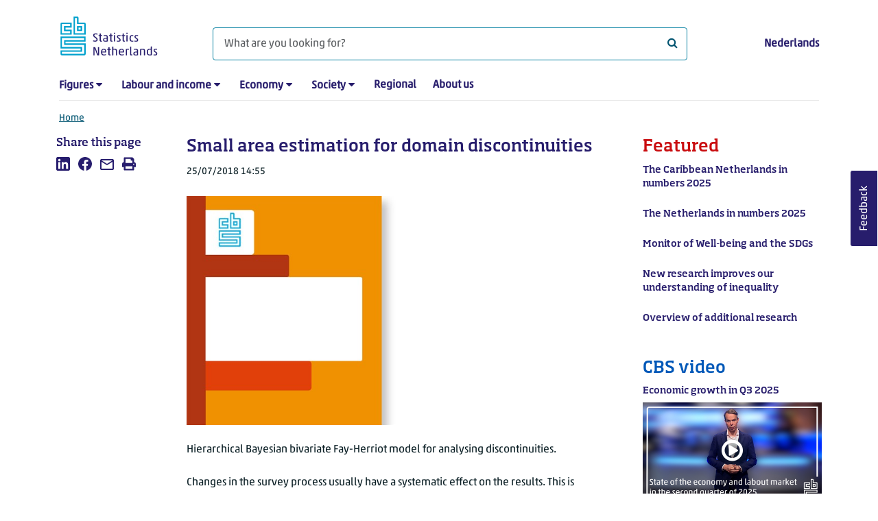

--- FILE ---
content_type: text/html; charset=utf-8
request_url: https://www.cbs.nl/en-gb/background/2018/47/small-area-estimation-for-domain-discontinuities
body_size: 46539
content:
<!doctype html>
<html lang="en-GB" class="no-js">
<head>
    <meta charset="utf-8">
    <meta name="viewport" content="width=device-width, initial-scale=1, shrink-to-fit=no">
    <title>Small area estimation for domain discontinuities | CBS</title>
    <meta name="DCTERMS:identifier" title="XSD.anyURI" content="https://www.cbs.nl/en-gb/background/2018/47/small-area-estimation-for-domain-discontinuities" />
    <meta name="DCTERMS.title" content="Small area estimation for domain discontinuities" />
    <meta name="DCTERMS.type" title="OVERHEID.Informatietype" content="webpagina" />
    <meta name="DCTERMS.language" title="XSD.language" content="en-GB" />
    <meta name="DCTERMS.authority" title="OVERHEID.Organisatie" content="Statistics Netherlands" />
    <meta name="DCTERMS.creator" title="OVERHEID.Organisatie" content="Statistics Netherlands" />
    <meta name="DCTERMS.modified" title="XSD.dateTime" content="2018-07-25T14:55:00+02:00" />
    <meta name="DCTERMS.temporal" content="" />
    <meta name="DCTERMS.spatial" title="OVERHEID.Koninkrijksdeel" content="The Netherlands" />
    <meta name="DCTERMS.spatial" content="Nederland" />
    <meta name="description" content="Changes in the survey process usually have a systematic effect on the results." />
    <meta name="generator" content="CBS Website, Versie 1.2.0.0" />
    <meta name="keywords" content="legacy-Discussion papers,fractions" />
    <meta name="robots" content="" />

    <link rel="canonical" href="https://www.cbs.nl/en-gb/background/2018/47/small-area-estimation-for-domain-discontinuities" />
    <!-- prefetch dns lookups -->
    <link rel="dns-prefetch" href="//cdn.cbs.nl" />
    <link rel="dns-prefetch" href="//cdnjs.cloudflare.com" />
    <link rel="dns-prefetch" href="//code.highcharts.com" />
    <link rel="dns-prefetch" href="//cdn.jsdelivr.net" />

    <!-- preload fonts -->
    <link rel="preload" href="//cdn.cbs.nl/cdn/fonts/soho-medium.woff2" as="font" type="font/woff2" crossorigin>
    <link rel="preload" href="//cdn.cbs.nl/cdn/fonts/akko-regular.woff2" as="font" type="font/woff2" crossorigin>
    <link rel="preload" href="//cdnjs.cloudflare.com/ajax/libs/font-awesome/4.7.0/fonts/fontawesome-webfont.woff2?v=4.7.0" as="font" type="font/woff2" crossorigin>

    <link rel="apple-touch-icon" sizes="180x180" href="https://cdn.cbs.nl/cdn/images/apple-touch-icon.png">
    <link rel="icon" type="image/png" sizes="32x32" href="https://cdn.cbs.nl/cdn/images/favicon-32x32.png">
    <link rel="icon" type="image/png" sizes="16x16" href="https://cdn.cbs.nl/cdn/images/favicon-16x16.png">
    <link rel="manifest" href="https://cdn.cbs.nl/cdn/images/site.webmanifest">
    <link rel="mask-icon" href="https://cdn.cbs.nl/cdn/images/safari-pinned-tab.svg" color="#00a1cd">
    <link rel="shortcut icon prefetch" href="https://cdn.cbs.nl/cdn/images/favicon.ico">
    <link rel="me" href="https://social.overheid.nl/@CBSstatistiek">
    <meta name="msapplication-TileColor" content="#271d6c">
    <meta name="msapplication-config" content="https://cdn.cbs.nl/cdn/images/browserconfig.xml">
    <meta name="theme-color" content="#00A1CD" />
    <meta name="twitter:card" content="summary_large_image" />
    <meta name="twitter:site" content="cbs.nl" />
    <meta name="twitter:site:id" content="statistiekcbs" />
    <meta property="og:image" content="https://cdn.cbs.nl/images/7856384a59434c2b712f63424c7256427436754c4b413d3d/900x450.jpg" />
    <meta property="og:title" content="Small area estimation for domain discontinuities" />
    <meta property="og:type" content="website" />
    <meta property="og:url" content="https://www.cbs.nl/en-gb/background/2018/47/small-area-estimation-for-domain-discontinuities" />
    <meta property="og:locale" content="en_GB">
    <meta property="og:site_name" content="Statistics Netherlands" />
    <meta property="og:description" content="Changes in the survey process usually have a systematic effect on the results." />
    <link rel="stylesheet" href="https://cdn.jsdelivr.net/npm/bootstrap@5.3.3/dist/css/bootstrap.min.css" integrity="sha384-QWTKZyjpPEjISv5WaRU9OFeRpok6YctnYmDr5pNlyT2bRjXh0JMhjY6hW+ALEwIH" crossorigin="anonymous">
    <link rel="stylesheet" href="https://cdnjs.cloudflare.com/ajax/libs/font-awesome/4.7.0/css/font-awesome.css" integrity="sha512-5A8nwdMOWrSz20fDsjczgUidUBR8liPYU+WymTZP1lmY9G6Oc7HlZv156XqnsgNUzTyMefFTcsFH/tnJE/+xBg==" crossorigin="anonymous" referrerpolicy="no-referrer" />
    <link rel="stylesheet" href="https://www.cbs.nl/content/css-v5/cbs.min.css" />
    <link rel="stylesheet" href="https://www.cbs.nl/content/css-v5/cbs-print.min.css" media="print" />
    <script nonce="E6sGhXxNhSDneqEQFwKx2qKrzkuYNqYToSeKJde5C/4=">
        document.documentElement.classList.remove("no-js");
    </script>
    <script nonce="E6sGhXxNhSDneqEQFwKx2qKrzkuYNqYToSeKJde5C/4=">
        var highchartsLogo = '/-/media/cbs/Infographics/highcharts-logo.png';
        window.Highcharts = undefined;
    </script>
    <script nonce="E6sGhXxNhSDneqEQFwKx2qKrzkuYNqYToSeKJde5C/4=" src="https://cdnjs.cloudflare.com/ajax/libs/jquery/3.5.1/jquery.min.js" integrity="sha512-bLT0Qm9VnAYZDflyKcBaQ2gg0hSYNQrJ8RilYldYQ1FxQYoCLtUjuuRuZo+fjqhx/qtq/1itJ0C2ejDxltZVFg==" crossorigin="anonymous"></script>
    <noscript>
        <style nonce="E6sGhXxNhSDneqEQFwKx2qKrzkuYNqYToSeKJde5C/4=">
            .collapse {
                display: block;
            }

            .highchartContainerClass, .if-collapsed {
                display: none;
            }
        </style>
    </noscript>
<script nonce="E6sGhXxNhSDneqEQFwKx2qKrzkuYNqYToSeKJde5C/4=" type="text/javascript">
window.dataLayer = window.dataLayer || [];
window.dataLayer.push({
nonce: "E6sGhXxNhSDneqEQFwKx2qKrzkuYNqYToSeKJde5C/4=",
"language": "en-GB",
"ftg_type": "informer",
"section": "background",
"sitecore_id": "f96bb7a3b3734a4f854d080f7adaa0e6",
"template_name": "Background article",
"release_date": "2018-07-25T12:55:00+00:00",
"keywords": "|legacy-Discussion papers|fractions|",
"series": "Discussion papers",
"themes": ""
});  </script>
</head>
<body class="">
    <!--PIWIK-->
<script nonce="E6sGhXxNhSDneqEQFwKx2qKrzkuYNqYToSeKJde5C/4=" type="text/javascript">
(function(window, document, dataLayerName, id) {
window[dataLayerName]=window[dataLayerName]||[],window[dataLayerName].push({start:(new Date).getTime(),event:"stg.start"});var scripts=document.getElementsByTagName('script')[0],tags=document.createElement('script');
function stgCreateCookie(a,b,c){var d="";if(c){var e=new Date;e.setTime(e.getTime()+24*c*60*60*1e3),d="; expires="+e.toUTCString();f="; SameSite=Strict"}document.cookie=a+"="+b+d+"; path=/"}
var isStgDebug=(window.location.href.match("stg_debug")||document.cookie.match("stg_debug"))&&!window.location.href.match("stg_disable_debug");stgCreateCookie("stg_debug",isStgDebug?1:"",isStgDebug?14:-1);
var qP=[];dataLayerName!=="dataLayer"&&qP.push("data_layer_name="+dataLayerName),qP.push("use_secure_cookies"),isStgDebug&&qP.push("stg_debug");var qPString=qP.length>0?("?"+qP.join("&")):"";
tags.async=!0,tags.src="//cbs.containers.piwik.pro/"+id+".js"+qPString,scripts.parentNode.insertBefore(tags,scripts);
!function(a,n,i){a[n]=a[n]||{};for(var c=0;c<i.length;c++)!function(i){a[n][i]=a[n][i]||{},a[n][i].api=a[n][i].api||function(){var a=[].slice.call(arguments,0);"string"==typeof a[0]&&window[dataLayerName].push({event:n+"."+i+":"+a[0],parameters:[].slice.call(arguments,1)})}}(i[c])}(window,"ppms",["tm","cm"]);
})(window, document, 'dataLayer', '7cd61318-6d21-4775-b1b2-64ec78d416e1');
</script>

    <a class="visually-hidden-focusable" href="#main">Skip to main content</a>

    
<div id="nav-header" class="container px-3">
    <nav class="navbar navbar-expand-lg flex-wrap pt-3">
        <div class="container-fluid px-0">
            <div>
                <a href="/en-gb" title="CBS home" class="navbar-brand ms-auto pb-0">
                    <img class="d-inline-block navbar-brand-logo"  src="https://cdn.cbs.nl/icons/navigation/cbs-logo-brand-en.svg" alt="Statistics Netherlands" />
                </a>
            </div>
            <div>
                <button id="hamburger-button" type="button" class="navbar-toggler navbar-right collapsed mt-2" data-bs-toggle="collapse" data-bs-target="#nav-mainmenu" aria-expanded="false" aria-controls="nav-mainmenu">
                    <span id="hamburger-open-icon" class="ci ci-hamburger"><span class="visually-hidden">Show navigation menu</span></span>
                    <span id="hamburger-close-icon" class="ci ci-close d-none"><span class="visually-hidden">Close navigation menu</span></span>
                </button>
            </div>
            <div id="search-bar" class="d-flex justify-content-center col-12 col-lg-8 px-0 px-lg-4 pt-3">
                <form id="navigation-search" action="/en-gb/search" class="col-12 px-0 pb-2 pt-lg-2 pb-lg-0">
                    <div class="input-group flex-fill">
                        <span id="close-search-icon" class="d-none">
                            <i class="ci ci-back mt-2" title="back"></i>
                        </span>
                        <label for="searchfield-input" class="d-none">What are you looking for?</label>
                        <input id="searchfield-input" name="q" class="form-control mb-lg-0" type="search" placeholder="What are you looking for?" aria-label="What are you looking for?">
                        <button type="submit" class="search-input-icon" id="search-icon" title="Search">
                            <span class="fa fa-search" aria-hidden="true"></span>
                            <span class="visually-hidden">What are you looking for?</span>
                        </button>
                    </div>
                </form>
            </div>
            <div class="navbar-right d-none d-lg-block ms-auto mt-lg-4">
                <a href="https://www.cbs.nl/nl-nl/achtergrond/2018/47/multilevel-model-voor-het-schatten-van-methodebreuken" lang="nl" hreflang="nl">Nederlands</a>
            </div>
            <div class="d-block col-12 px-0 ps-lg-0">
                <div id="nav-mainmenu" class="collapse navbar-collapse fake-modal-body ps-0 pt-3 pt-lg-4">
                    <ul id="collapsible-menu" class="navbar-nav me-auto col-12">
                                <li aria-haspopup="true" class="nav-item has-submenu pe-lg-4 collapsed" data-bs-toggle="collapse" data-bs-target="#dropdown-submenu-0" aria-expanded="false">
                                    <a href="/en-gb/figures">Figures</a>
                                            <button type="button" aria-label="submenu Figures" class="d-lg-none float-end">
                                                <i class="fa fa-chevron-down pt-1"></i>
                                            </button>
                                            <ul id="dropdown-submenu-0" class="submenu dropdown-menu collapse mt-1" aria-expanded="false" data-bs-parent="#collapsible-menu">
                                                    <li class="dropdown-item">
                                                        <a href="https://opendata.cbs.nl/#/CBS/en/">StatLine</a>
                                                    </li>
                                                    <li class="dropdown-item">
                                                        <a href="/en-gb/figures/statline/information-about-statline">Information about StatLine</a>
                                                    </li>
                                                    <li class="dropdown-item">
                                                        <a href="/en-gb/our-services/open-data/statline-as-open-data">Open Data</a>
                                                    </li>
                                            </ul>
                                </li>
                                <li aria-haspopup="true" class="nav-item has-submenu pe-lg-4 collapsed" data-bs-toggle="collapse" data-bs-target="#dropdown-submenu-1" aria-expanded="false">
                                    <a href="/en-gb/labour-and-income">Labour and income</a>
                                            <button type="button" aria-label="submenu Labour and income" class="d-lg-none float-end">
                                                <i class="fa fa-chevron-down pt-1"></i>
                                            </button>
                                            <ul id="dropdown-submenu-1" class="submenu dropdown-menu collapse mt-1" aria-expanded="false" data-bs-parent="#collapsible-menu">
                                                    <li class="dropdown-item">
                                                        <a href="/en-gb/labour-and-income/labour-and-social-security">Labour and social security</a>
                                                    </li>
                                                    <li class="dropdown-item">
                                                        <a href="/en-gb/labour-and-income/income-and-spending">Income and spending</a>
                                                    </li>
                                            </ul>
                                </li>
                                <li aria-haspopup="true" class="nav-item has-submenu pe-lg-4 collapsed" data-bs-toggle="collapse" data-bs-target="#dropdown-submenu-2" aria-expanded="false">
                                    <a href="/en-gb/economy">Economy</a>
                                            <button type="button" aria-label="submenu Economy" class="d-lg-none float-end">
                                                <i class="fa fa-chevron-down pt-1"></i>
                                            </button>
                                            <ul id="dropdown-submenu-2" class="submenu dropdown-menu collapse mt-1" aria-expanded="false" data-bs-parent="#collapsible-menu">
                                                    <li class="dropdown-item">
                                                        <a href="/en-gb/economy/enterprises">Enterprises</a>
                                                    </li>
                                                    <li class="dropdown-item">
                                                        <a href="/en-gb/economy/construction-and-housing">Construction and housing</a>
                                                    </li>
                                                    <li class="dropdown-item">
                                                        <a href="/en-gb/economy/financial-and-business-services">Financial and business services</a>
                                                    </li>
                                                    <li class="dropdown-item">
                                                        <a href="/en-gb/economy/trade-hotels-and-restaurants">Trade, hotels and restaurants</a>
                                                    </li>
                                                    <li class="dropdown-item">
                                                        <a href="/en-gb/economy/manufacturing-and-energy">Manufacturing and energy</a>
                                                    </li>
                                                    <li class="dropdown-item">
                                                        <a href="/en-gb/economy/international-trade">International trade</a>
                                                    </li>
                                                    <li class="dropdown-item">
                                                        <a href="/en-gb/economy/agriculture">Agriculture</a>
                                                    </li>
                                                    <li class="dropdown-item">
                                                        <a href="/en-gb/economy/macroeconomics">Macroeconomics</a>
                                                    </li>
                                                    <li class="dropdown-item">
                                                        <a href="/en-gb/economy/government-and-politics">Government and politics</a>
                                                    </li>
                                                    <li class="dropdown-item">
                                                        <a href="/en-gb/economy/prices">Prices</a>
                                                    </li>
                                            </ul>
                                </li>
                                <li aria-haspopup="true" class="nav-item has-submenu pe-lg-4 collapsed" data-bs-toggle="collapse" data-bs-target="#dropdown-submenu-3" aria-expanded="false">
                                    <a href="/en-gb/society">Society</a>
                                            <button type="button" aria-label="submenu Society" class="d-lg-none float-end">
                                                <i class="fa fa-chevron-down pt-1"></i>
                                            </button>
                                            <ul id="dropdown-submenu-3" class="submenu dropdown-menu collapse mt-1" aria-expanded="false" data-bs-parent="#collapsible-menu">
                                                    <li class="dropdown-item">
                                                        <a href="/en-gb/society/population">Population</a>
                                                    </li>
                                                    <li class="dropdown-item">
                                                        <a href="/en-gb/society/health-and-welfare">Health and welfare</a>
                                                    </li>
                                                    <li class="dropdown-item">
                                                        <a href="/en-gb/society/nature-and-environment">Nature and environment</a>
                                                    </li>
                                                    <li class="dropdown-item">
                                                        <a href="/en-gb/society/education">Education</a>
                                                    </li>
                                                    <li class="dropdown-item">
                                                        <a href="/en-gb/society/security-and-justice">Security and justice</a>
                                                    </li>
                                                    <li class="dropdown-item">
                                                        <a href="/en-gb/society/traffic-and-transport">Traffic and transport</a>
                                                    </li>
                                                    <li class="dropdown-item">
                                                        <a href="/en-gb/society/leisure-and-culture">Leisure and culture</a>
                                                    </li>
                                            </ul>
                                </li>
                                <li aria-haspopup="false" class="nav-item  pe-lg-4 collapsed" data-bs-toggle="collapse" data-bs-target="#dropdown-submenu-4" aria-expanded="false">
                                    <a href="/en-gb/dossier/regional-statistics">Regional</a>
                                </li>
                                <li aria-haspopup="false" class="nav-item  pe-lg-4 collapsed" data-bs-toggle="collapse" data-bs-target="#dropdown-submenu-5" aria-expanded="false">
                                    <a href="/en-gb/about-us">About us</a>
                                </li>
                        <li class="d-lg-none nav-item">
                            <a href="https://www.cbs.nl/nl-nl/achtergrond/2018/47/multilevel-model-voor-het-schatten-van-methodebreuken" lang="nl" hreflang="nl">Language: Nederlands (NL)</a>
                        </li>
                    </ul>
                </div>
            </div>
        </div>
    </nav>

    <nav aria-label="breadcrumb">
        <div class="container-fluid breadcrumb-div px-0 pt-lg-3">
            <ol class="breadcrumb d-none d-lg-flex" id="breadcrumb-desktop">
                        <li class="breadcrumb-item d-flex">
                            <a href="https://www.cbs.nl/en-gb">Home</a>
                        </li>
            </ol>
            <div class="d-lg-none pb-2">
                <ol class="list-unstyled mb-0" id="breadcrumb-mobile">
                    <li class="breadcrumb-item d-flex">
                        <i class="ci-chevron-left pe-2"></i>
                        <a href="https://www.cbs.nl/en-gb">Home</a>
                    </li>
                </ol>
            </div>
        </div>
    </nav>
<script nonce="E6sGhXxNhSDneqEQFwKx2qKrzkuYNqYToSeKJde5C/4=" type="application/ld+json">
{
	"@context": "https://schema.org",
	"@type": "BreadcrumbList",
	"itemListElement": [
		{"@type": "ListItem", "position":1, "name":"Home", "item":"https://www.cbs.nl/en-gb"}
	]
}
</script>
</div>
    <div class="container container-content no-js 273-layout">
    <div class="row">
        <main id="main" role="main" class="col-12 col-lg-7 order-lg-2 pb-5" tabindex="-1">
           <article>


        <script nonce="E6sGhXxNhSDneqEQFwKx2qKrzkuYNqYToSeKJde5C/4=" type="application/ld&#x2B;json">
            {
            "@context": "https://schema.org",
            "@type": "NewsArticle",
            "headline": "Small area estimation for domain discontinuities",
            "author":
            {
            "name" : "Statistics Netherlands",
            "@type" : "Organization"
            },
            "datePublished": "2018-07-25T12:55:00+00:00",
            "dateModified": "2018-07-25T12:55:00+00:00",
            "dateline": "NL, The Netherlands",
            "description" : "Hierarchical Bayesian bivariate Fay-Herriot model for analysing discontinuities.",
            "mainEntityOfPage": "https://www.cbs.nl/en-gb/background/2018/47/small-area-estimation-for-domain-discontinuities",
            "speakable":
            {
            "@type": "SpeakableSpecification",
            "cssSelector ": [".main-title", ".leadtext"]
            },
            "articleSection": "Nieuws",
            "image": {
            "@type": "ImageObject",
            "url": "https://cdn.cbs.nl/images/7856384a59434c2b712f63424c7256427436754c4b413d3d/900x450.jpg",
            "height": "720",
            "width": "480"
            },
            "publisher": {
            "type": "Organization",
            "name" : "Centraal Bureau voor de Statistiek",
            "logo":
            {
            "@type": "ImageObject",
            "url":"https://www.cbs.nl/Content/images/cbs-ld-logo.png",
            "width":"1024px",
            "height":"1024px"
            }
            }
            }
        </script>


    <header>
        <h1 class="main-title">Small area estimation for domain discontinuities</h1>
            <section>
                <div class="mb-4">
                    <span class="date"><time datetime="2018-07-25T12:55:00+00:00" data-nosnippet>25/07/2018 14:55</time></span>
                </div>
                    <figure class="m-0">
                        <img src="https://cdn.cbs.nl/images/7856384a59434c2b712f63424c7256427436754c4b413d3d/900x450.jpg" alt="" class="img-fluid main-image" />
                    </figure>
            </section>

            <section class="leadtext mb-4">
                Hierarchical Bayesian bivariate Fay-Herriot model for analysing discontinuities.
            </section>
    </header>

        <section>
            <p>Changes in the survey process usually have a systematic effect on the results. This is sometimes referred to as a discontinuity. In the case of samples that are carried out repeatedly, this disrupts the continuity of a time series. To prevent this, the effect of the changes in a survey process can be investigated by means of an experiment. In this paper, a bivariate Fay-Herriot model is developed to estimate such discontinuities as accurately as possible.</p>
        </section>


        <section class="links-section mb-4">
            <h2>Downloads</h2>
<ul class="list-unstyled mt-0">
    <li class="mb-2">
            <i class="fa fa-file-pdf-o pe-2" aria-hidden="true"></i>
        PDF - <a href="https://www.cbs.nl/-/media/_pdf/2018/47/multivariatefh_dp_v1.pdf">Hierarchical Bayesian bivariate Fay-Herriot</a>
    </li>
</ul>



            

        </section>
</article>
    <aside>
        <div class="aside-content filteredlist">
            <h2>Read more about</h2>
            <ol class="filtered-list-items ps-4 mt-0 mb-4">
                    <li class="d-block mb-2"><a href="/en-gb/search?q=keyword:legacy-Discussion papers">legacy-Discussion papers</a></li>
                    <li class="d-block mb-2"><a href="/en-gb/search?q=keyword:fractions">fractions</a></li>
            </ol>
        </div>
    </aside>
    <aside>
        <div class="aside-content filteredlist">
            <h2>Series</h2>
            <ol class="filtered-list-items ps-4 mt-0 mb-4">
                    <li class="d-block mb-2"><a href="https://www.cbs.nl/en-gb/series/publication/discussion-papers">Discussion papers</a></li>
            </ol>
        </div>
    </aside>

<div id="surveyContent19b9493af9167389df8dfec260420eb7cd7c274d" /></div>        </main>
        <section class="col-12 col-lg-2 order-lg-1">
            <aside class="article-left">
    <div class="aside-content mb-4">
    <h2 class="shareheader">Share this page</h2>
    <div class="socialshare" role="list">
        <a href="https://www.linkedin.com/shareArticle?mini=true&url=https://www.cbs.nl/en-gb/background/2018/47/small-area-estimation-for-domain-discontinuities?pk_campaign=social_share&pk_source=linkedin&title=&summary=&source=" title="Share this page on LinkedIn" role="listitem">
            <span class="ci ci-linkedin" aria-hidden="true"></span>
            <span class="visually-hidden">Share this page on LinkedIn</span>
        </a>
        <a href="https://www.facebook.com/sharer/sharer.php?u=https://www.cbs.nl/en-gb/background/2018/47/small-area-estimation-for-domain-discontinuities?pk_campaign=social_share&pk_source=facebook" title="Share this page on Facebook" role="listitem">
            <span class="ci ci-facebook" aria-hidden="true"></span>
            <span class="visually-hidden">Share this page on Facebook</span>
        </a>    
        <a href="mailto:?&subject=&body=https://www.cbs.nl/en-gb/background/2018/47/small-area-estimation-for-domain-discontinuities?pk_campaign=social_share&pk_source=mail" title="Mail this page" role="listitem">
            <span class="ci ci-mail" aria-hidden="true"></span>
            <span class="visually-hidden">Mail this page</span>
        </a>
    <button id="printpage" title="Print" role="listitem">
        <span class="ci ci-print" aria-hidden="true"></span>
        <span class="visually-hidden">Print</span>
    </button>
</div>
 
</div>

</aside>


        </section>
        <section class="col-12 col-lg-3 order-lg-3 sidebar-transparant sidebar-article">
            <aside role="complementary" class="sidebar-red col-12">
    <div class="aside-content">
        <h2>Featured</h2>
            <a href="https://www.cbs.nl/en-gb/publication/2025/50/the-caribbean-netherlands-in-numbers-2025">
                <p class="featured-title">The Caribbean Netherlands in numbers 2025</p>
                <p class="date">
                </p>
            </a>
            <a href="https://longreads.cbs.nl/the-netherlands-in-numbers-2025">
                <p class="featured-title">The Netherlands in numbers 2025</p>
                <p class="date">
                </p>
            </a>
            <a href="https://www.cbs.nl/en-gb/visualisations/monitor-of-well-being-and-the-sustainable-development-goals">
                <p class="featured-title">Monitor of Well-being and the SDGs</p>
                <p class="date">
                </p>
            </a>
            <a href="https://www.cbs.nl/en-gb/corporate/2026/01/new-research-improves-our-understanding-of-inequality">
                <p class="featured-title">New research improves our understanding of inequality</p>
                <p class="date">
                </p>
            </a>
            <a href="https://www.cbs.nl/en-gb/our-services/customised-services-microdata/publications/overview-of-customised-research-per-year">
                <p class="featured-title">Overview of additional research</p>
                <p class="date">
                </p>
            </a>
    </div>
</aside>
    <aside role="complementary" class="sidebar-blue col-12">
    <div class="aside-content">
        <h2>CBS video</h2>
        <h3 class="title">Economic growth in Q3 2025</h3>
        <div class="cbs-image-container px-0">
            <a href="https://www.cbs.nl/en-gb/video/dc1e1dd572a045df9855e8d7743acd4a?16x9=true">
                <img class="img-fluid w-100" src="https://api.eu.kaltura.com/p/139/thumbnail/entry_id/0_kuinjtcf/width/480/height/270/" alt="Economic growth in Q3 2025" />
                <span role="img" class="fa fa-play-circle-o cbs-video" alt="This page contains a video." aria-label="This page contains a video."></span>
            </a>
        </div>
    </div>
</aside>
    <aside role="complementary" class="sidebar-pink col-12">
        <div class="aside-content">
            <h2>Expected</h2>
            <a href="https://www.cbs.nl/en-gb/publication-calendar" title="Publication calendar">               
                        <h3>Consumer confidence</h3>
<p class="date"><time datetime="2026-01-22T05:30:00+00:00" data-nosnippet>22/01/2026 06:30</time></p>                        <h3>House prices</h3>
<p class="date"><time datetime="2026-01-22T05:30:00+00:00" data-nosnippet>22/01/2026 06:30</time></p>                        <h3>Exports to the United States  </h3>
<p class="date"><time datetime="2026-01-23T05:30:00+00:00" data-nosnippet>23/01/2026 06:30</time></p>                        <h3>Consumer prices in the Caribbean Netherlands</h3>
<p class="date"><time datetime="2026-01-28T14:30:00+00:00" data-nosnippet>28/01/2026 15:30</time></p>            </a>
        </div>
    </aside>
    <aside role="complementary" class="sidebar-morenews col-12">
        <div class="aside-content">
            <h2>Recent news</h2>
            <div class="row">
                    <div class="col-12">
                        <a href="https://www.cbs.nl/en-gb/news/2026/04/almost-half-of-workers-living-in-poverty-only-work-part-of-the-year" class="row">
                            <div class="col-12 pt-2 caption order-2">
                                <h3>Almost half of workers living in poverty only work part of the year</h3>
                                <p><span class="date"><time datetime="2026-01-21T05:30:00+00:00" data-nosnippet>21/01/2026 06:30</time></span></p>
                            </div>
                            <div class="col-10 order-1">
                                <div class="cbs-image-container">
        <img class="lazy img-fluid" src="/Content/images/placeholder.jpg" data-src="https://cdn.cbs.nl/images/475832695742442f7a70357a3477366c686768685a673d3d/720x480.jpg" alt="" title="" />
        <noscript>
            <img class="img-fluid" src="https://cdn.cbs.nl/images/475832695742442f7a70357a3477366c686768685a673d3d/720x480.jpg" alt="" />
        </noscript>

</div>
                            </div>
                        </a>
                    </div>
                    <div class="col-12">
                        <a href="https://www.cbs.nl/en-gb/news/2026/04/investment-down-by-over-4-percent-in-november" class="row">
                            <div class="col-12 pt-2 caption order-2">
                                <h3>Investment down by over 4 percent in November</h3>
                                <p><span class="date"><time datetime="2026-01-20T05:30:00+00:00" data-nosnippet>20/01/2026 06:30</time></span></p>
                            </div>
                            <div class="col-10 order-1">
                                <div class="cbs-image-container">
        <img class="lazy img-fluid" src="/Content/images/placeholder.jpg" data-src="https://cdn.cbs.nl/images/716663416562375562524973746e737a744b345374773d3d/720x480.jpg" alt="" title="" />
        <noscript>
            <img class="img-fluid" src="https://cdn.cbs.nl/images/716663416562375562524973746e737a744b345374773d3d/720x480.jpg" alt="" />
        </noscript>

</div>
                            </div>
                        </a>
                    </div>
                    <div class="col-12">
                        <a href="https://www.cbs.nl/en-gb/news/2026/03/value-of-agricultural-exports-up-by-over-8-percent-in-2025" class="row">
                            <div class="col-12 pt-2 caption order-2">
                                <h3>Value of agricultural exports up by over 8 percent in 2025</h3>
                                <p><span class="date"><time datetime="2026-01-16T07:30:00+00:00" data-nosnippet>16/01/2026 08:30</time></span></p>
                            </div>
                            <div class="col-10 order-1">
                                <div class="cbs-image-container">
        <img class="lazy img-fluid" src="/Content/images/placeholder.jpg" data-src="https://cdn.cbs.nl/images/52307542445675424d71714b6b7a2f374335425855513d3d/720x480.jpg" alt="" title="" />
        <noscript>
            <img class="img-fluid" src="https://cdn.cbs.nl/images/52307542445675424d71714b6b7a2f374335425855513d3d/720x480.jpg" alt="" />
        </noscript>

</div>
                            </div>
                        </a>
                    </div>
            </div>
        </div>
    </aside>

        </section>
    </div>
</div>
    <footer>
    <nav class="container">
        <div class="row multi-rows">
                    <div class="col-12 col-lg-3">
                        <h2 class="title">Services</h2>
                        <ul>
                                    <li>
                                        <a href="https://opendata.cbs.nl/#/CBS/en/">Figures/StatLine</a>
                                    </li>
                                    <li>
                                        <a href="/en-gb/our-services/how-to-calculate-rent-increases">Calculation of rent increase</a>
                                    </li>
                                    <li>
                                        <a href="/en-gb/our-services/open-data">Open Data</a>
                                    </li>
                                    <li>
                                        <a href="/en-gb/our-services/customised-services-microdata/microdata-conducting-your-own-research">Microdata</a>
                                    </li>
                                    <li>
                                        <a href="/en-gb/our-services/customised-services-microdata/additional-statistical-research">Additional statistical services</a>
                                    </li>
                                    <li>
                                        <a>Urban Data Centres</a>
                                    </li>
                                    <li>
                                        <a href="/en-gb/our-services/publications">Publications</a>
                                    </li>
                                    <li>
                                        <a href="/en-gb/our-services/methods">Methodology</a>
                                    </li>
                                    <li>
                                        <a href="/en-gb/our-services/blaise-software">Blaise</a>
                                    </li>
                        </ul>
                    </div>
                    <div class="col-12 col-lg-3">
                        <h2 class="title">Participants Survey</h2>
                        <ul>
                                    <li>
                                        <a href="/en-gb/participants-survey/businesses">Businesses</a>
                                    </li>
                                    <li>
                                        <a href="/en-gb/participants-survey/people">People</a>
                                    </li>
                                    <li>
                                        <a href="/en-gb/about-us/who-we-are/our-organisation/privacy">Privacy</a>
                                    </li>
                                    <li>
                                        <a href="/en-gb/participants-survey/rewards">Rewards</a>
                                    </li>
                        </ul>
                    </div>
                    <div class="col-12 col-lg-3">
                        <h2 class="title">About us</h2>
                        <ul>
                                    <li>
                                        <a href="/en-gb/about-us/contact">Contact</a>
                                    </li>
                                    <li>
                                        <a href="/en-gb/about-us/contact/press-office">Press</a>
                                    </li>
                                    <li>
                                        <a href="/en-gb/about-us/who-we-are">Who we are</a>
                                    </li>
                                    <li>
                                        <a href="/en-gb/about-us/innovation">Innovation</a>
                                    </li>
                                    <li>
                                        <a>Careers at CBS</a>
                                    </li>
                        </ul>
                    </div>
                    <div class="col-12 col-lg-3">
                        <h2 class="title">About this site</h2>
                        <ul>
                                    <li>
                                        <a href="/en-gb/about-us/website">Website</a>
                                    </li>
                                    <li>
                                        <a href="/en-gb/about-us/website/copyright">Copyright</a>
                                    </li>
                                    <li>
                                        <a href="/en-gb/about-us/website/cookies">Cookies</a>
                                    </li>
                                    <li>
                                        <a href="/en-gb/about-us/website/accessibility">Accessibility</a>
                                    </li>
                                    <li>
                                        <a href="/en-gb/about-us/website/coordinated-vulnerability-disclosure--cvd--">Reporting a vulnerability</a>
                                    </li>
                                    <li>
                                        <a href="/en-gb/our-services/archive">Archive</a>
                                    </li>
                                    <li>
                                        <a href="/en-gb/subscriptions">Subscriptions</a>
                                    </li>
                        </ul>
                    </div>
        </div>
        <div class="row mt-3 pt-2 justify-content-between">
            <div id="socials" class="col-12 col-lg-6">
                <h2 class="visually-hidden">Follow Statistics Netherlands</h2>
                <div role="list" class="mb-3">
                        <a href="https://www.linkedin.com/company/statistics-netherlands-cbs-nl" class="social" role="listitem">
                            <i class="ci ci-linkedin" aria-hidden="true"></i>
                            <span class="visually-hidden"></span>
                        </a>
                        <a href="https://www.youtube.com/playlist?list=PLekr62u_EkPwIlf3Q1OeJr0neCuOgzOhT" title="YouTube" class="social" role="listitem">
                            <i class="ci ci-youtube" aria-hidden="true"></i>
                            <span class="visually-hidden">YouTube</span>
                        </a>
                        <a href="https://www.cbs.nl/en-gb/rss-feeds" title="RSS" class="social" role="listitem">
                            <i class="ci ci-rss" aria-hidden="true"></i>
                            <span class="visually-hidden">RSS</span>
                        </a>
                </div>
            </div>
            <div id="sitelinks" class="col-12 col-lg-3 my-3 pt-2 my-lg-0 pt-lg-0">
                <ul>
                        <li>
                            <a href="/en-gb/publication-calendar">Publication calendar</a>
                        </li>
                        <li>
                            <a href="/en-gb/about-us/who-we-are/our-organisation/privacy">Privacy</a>
                        </li>
                </ul>
            </div>
        </div>
    </nav>
</footer>
<footer id="finish" class="container py-5">
    <div class="d-flex">
        <div id="payoff"><strong>Facts</strong> that matter</div>
        <div class="text-end">© CBS 2026</div>
    </div>
</footer>
    <script nonce="E6sGhXxNhSDneqEQFwKx2qKrzkuYNqYToSeKJde5C/4=" src="https://cdn.jsdelivr.net/npm/highcharts@7.0.3/highcharts.js" integrity="sha256-xMDeombsoo/Gy2p6UAwTnuelns6zCc8OwQZP0m9DHnU=" crossorigin="anonymous"></script>
    <script nonce="E6sGhXxNhSDneqEQFwKx2qKrzkuYNqYToSeKJde5C/4=" src="https://cdn.jsdelivr.net/npm/highcharts@7.0.3/modules/map.js" integrity="sha256-fNFEuPUQrwk03IVR8jZyQEQiItHbjFgauF08Z95e5c0=" crossorigin="anonymous"></script>
    <script nonce="E6sGhXxNhSDneqEQFwKx2qKrzkuYNqYToSeKJde5C/4=" src="https://cdn.jsdelivr.net/npm/highcharts@7.0.3/modules/data.js" integrity="sha256-JMhv0sJ7MHSMqiW928Yy7q4MXmx5fWhoOcs0WAYEvi4=" crossorigin="anonymous"></script>
    <script nonce="E6sGhXxNhSDneqEQFwKx2qKrzkuYNqYToSeKJde5C/4=" src="https://cdn.jsdelivr.net/npm/highcharts@7.0.3/highcharts-more.js" integrity="sha256-j3X1V0Jmc9i6mIdzG86oGFzmYqTvOOgFZ1eC6mxuUh4=" crossorigin="anonymous"></script>
    <script nonce="E6sGhXxNhSDneqEQFwKx2qKrzkuYNqYToSeKJde5C/4=" src="https://cdn.jsdelivr.net/npm/highcharts@7.0.3/modules/exporting.js" integrity="sha256-8l/KJXWPeepET7RLMItgQW770/Ho4Bp/jtA1k8nxFKY=" crossorigin="anonymous"></script>
    <script nonce="E6sGhXxNhSDneqEQFwKx2qKrzkuYNqYToSeKJde5C/4=" src="https://cdn.jsdelivr.net/npm/highcharts@7.0.3/modules/offline-exporting.js" integrity="sha256-elsfv3TyNfWfUclwjerpI3qMqBtieBg46X60lfgE2qc=" crossorigin="anonymous"></script>
    <script nonce="E6sGhXxNhSDneqEQFwKx2qKrzkuYNqYToSeKJde5C/4=" src="https://cdn.jsdelivr.net/npm/highcharts@7.0.3/modules/broken-axis.js" integrity="sha256-Md5Vnjv/ZR8DNcKa4K9qiA9tu67KVDwWwVZAFpeyJJU=" crossorigin="anonymous"></script>
    <script nonce="E6sGhXxNhSDneqEQFwKx2qKrzkuYNqYToSeKJde5C/4=" src="https://cdn.cbs.nl/cdn/grouped-categories.min.js"></script>
    <script nonce="E6sGhXxNhSDneqEQFwKx2qKrzkuYNqYToSeKJde5C/4=" src="https://www.cbs.nl/content/js/libs/jquery/typeahead/typeahead.bundle.js"></script>
    <script nonce="E6sGhXxNhSDneqEQFwKx2qKrzkuYNqYToSeKJde5C/4=">
        window.MathJax = {
            options: {
                enableMenu: false,
                ignoreHtmlClass: 'tex2jax_ignore',
                processHtmlClass: 'tex2jax_process'
            },
            tex: {
                autoload: {
                    color: [],
                    colorv2: ['color']
                },
                packages: { '[+]': ['noerrors'] }
            },
            loader: {
                load: ['input/asciimath', '[tex]/noerrors']
            },
            startup: {
                ready: function () {
                    // Add nonce to all dynamically created styles
                    MathJax.startup.defaultReady();
                    document.querySelectorAll('style').forEach(style => {
                        style.setAttribute('nonce', 'E6sGhXxNhSDneqEQFwKx2qKrzkuYNqYToSeKJde5C/4=');
                    });
                }
            }
        };
    </script>
    <script nonce="E6sGhXxNhSDneqEQFwKx2qKrzkuYNqYToSeKJde5C/4=" src="https://cdnjs.cloudflare.com/ajax/libs/mathjax/3.2.2/es5/tex-mml-chtml.min.js" id="MathJax-script" async integrity="sha512-6FaAxxHuKuzaGHWnV00ftWqP3luSBRSopnNAA2RvQH1fOfnF/A1wOfiUWF7cLIOFcfb1dEhXwo5VG3DAisocRw==" crossorigin="anonymous" referrerpolicy="no-referrer"></script>
    <script nonce="E6sGhXxNhSDneqEQFwKx2qKrzkuYNqYToSeKJde5C/4=" src="https://cdn.cbs.nl/cdn/export-csv.min.js"></script>
    <script nonce="E6sGhXxNhSDneqEQFwKx2qKrzkuYNqYToSeKJde5C/4=" src="https://cdn.jsdelivr.net/npm/vanilla-lazyload@17.3.0/dist/lazyload.min.js" integrity="sha256-aso6FuYiAL+sfnyWzf4aJcSP8cmukPUFaTb3ZsmulSY=" crossorigin="anonymous"></script>
    
        <script nonce="E6sGhXxNhSDneqEQFwKx2qKrzkuYNqYToSeKJde5C/4=" src="https://www.cbs.nl/content/js/cbs-v5/cbs.min.js"></script>
    
    
    <script nonce="E6sGhXxNhSDneqEQFwKx2qKrzkuYNqYToSeKJde5C/4=" src="https://cdn.jsdelivr.net/npm/bootstrap@5.3.3/dist/js/bootstrap.bundle.min.js" integrity="sha384-YvpcrYf0tY3lHB60NNkmXc5s9fDVZLESaAA55NDzOxhy9GkcIdslK1eN7N6jIeHz" crossorigin="anonymous"></script>
    <button tabindex="0" id="gfb-button">Feedback</button>

<!-- Mopinion Pastea.se start -->
<script nonce="E6sGhXxNhSDneqEQFwKx2qKrzkuYNqYToSeKJde5C/4=" type="text/javascript">
    (function () {
        var id = "0hKjknX8sDlwkxS2UPuSVYXJsi3fxhR0se9Bmyvr";
        var js = document.createElement("script");
        js.setAttribute("type", "text/javascript");
        js.setAttribute("src", "//deploy.mopinion.com/js/pastease.js");
        js.async = true; document.getElementsByTagName("head")[0].appendChild(js);
        var t = setInterval(function () {
            try {
                Pastease.load(id);
                clearInterval(t)
            } catch (e) { }
        }, 50)
    }
    )();
    document.getElementById("gfb-button").addEventListener("click", function () {
        srv.openModal(true, '5bab7930cf3555874c42446bea1d4f653b1a5f76');
    });
</script>
<!-- Mopinion Pastea.se end -->
</body>
</html>


--- FILE ---
content_type: application/javascript; charset=utf-8
request_url: https://cdn.jsdelivr.net/npm/highcharts@7.0.3/modules/exporting.js
body_size: 4923
content:
/*
 Highcharts JS v7.0.3 (2019-02-06)
 Exporting module

 (c) 2010-2019 Torstein Honsi

 License: www.highcharts.com/license
*/
(function(h){"object"===typeof module&&module.exports?(h["default"]=h,module.exports=h):"function"===typeof define&&define.amd?define(function(){return h}):h("undefined"!==typeof Highcharts?Highcharts:void 0)})(function(h){var D=function(){return{initUpdate:function(f){f.navigation||(f.navigation={updates:[],update:function(f,p){this.updates.forEach(function(q){q.update.call(q.context,f,p)})}})},addUpdate:function(f,h){h.navigation||this.initUpdate(h);h.navigation.updates.push({update:f,context:h})}}}();
(function(f,h){var p=f.defaultOptions,q=f.doc,B=f.Chart,r=f.addEvent,D=f.removeEvent,E=f.fireEvent,w=f.createElement,F=f.discardElement,y=f.css,n=f.merge,u=f.pick,G=f.objectEach,z=f.extend,K=f.isTouchDevice,A=f.win,I=A.navigator.userAgent,H=f.SVGRenderer,J=f.Renderer.prototype.symbols,L=/Edge\/|Trident\/|MSIE /.test(I),M=/firefox/i.test(I);z(p.lang,{printChart:"Print chart",downloadPNG:"Download PNG image",downloadJPEG:"Download JPEG image",downloadPDF:"Download PDF document",downloadSVG:"Download SVG vector image",
contextButtonTitle:"Chart context menu"});p.navigation||(p.navigation={});n(!0,p.navigation,{buttonOptions:{theme:{},symbolSize:14,symbolX:12.5,symbolY:10.5,align:"right",buttonSpacing:3,height:22,verticalAlign:"top",width:24}});n(!0,p.navigation,{menuStyle:{border:"1px solid #999999",background:"#ffffff",padding:"5px 0"},menuItemStyle:{padding:"0.5em 1em",color:"#333333",background:"none",fontSize:K?"14px":"11px",transition:"background 250ms, color 250ms"},menuItemHoverStyle:{background:"#335cad",
color:"#ffffff"},buttonOptions:{symbolFill:"#666666",symbolStroke:"#666666",symbolStrokeWidth:3,theme:{padding:5}}});p.exporting={type:"image/png",url:"https://export.highcharts.com/",printMaxWidth:780,scale:2,buttons:{contextButton:{className:"highcharts-contextbutton",menuClassName:"highcharts-contextmenu",symbol:"menu",titleKey:"contextButtonTitle",menuItems:"printChart separator downloadPNG downloadJPEG downloadPDF downloadSVG".split(" ")}},menuItemDefinitions:{printChart:{textKey:"printChart",
onclick:function(){this.print()}},separator:{separator:!0},downloadPNG:{textKey:"downloadPNG",onclick:function(){this.exportChart()}},downloadJPEG:{textKey:"downloadJPEG",onclick:function(){this.exportChart({type:"image/jpeg"})}},downloadPDF:{textKey:"downloadPDF",onclick:function(){this.exportChart({type:"application/pdf"})}},downloadSVG:{textKey:"downloadSVG",onclick:function(){this.exportChart({type:"image/svg+xml"})}}}};f.post=function(b,a,d){var c=w("form",n({method:"post",action:b,enctype:"multipart/form-data"},
d),{display:"none"},q.body);G(a,function(a,b){w("input",{type:"hidden",name:b,value:a},null,c)});c.submit();F(c)};z(B.prototype,{sanitizeSVG:function(b,a){if(a&&a.exporting&&a.exporting.allowHTML){var d=b.match(/<\/svg>(.*?$)/);d&&d[1]&&(d='\x3cforeignObject x\x3d"0" y\x3d"0" width\x3d"'+a.chart.width+'" height\x3d"'+a.chart.height+'"\x3e\x3cbody xmlns\x3d"http://www.w3.org/1999/xhtml"\x3e'+d[1]+"\x3c/body\x3e\x3c/foreignObject\x3e",b=b.replace("\x3c/svg\x3e",d+"\x3c/svg\x3e"))}b=b.replace(/zIndex="[^"]+"/g,
"").replace(/symbolName="[^"]+"/g,"").replace(/jQuery[0-9]+="[^"]+"/g,"").replace(/url\(("|&quot;)(\S+)("|&quot;)\)/g,"url($2)").replace(/url\([^#]+#/g,"url(#").replace(/<svg /,'\x3csvg xmlns:xlink\x3d"http://www.w3.org/1999/xlink" ').replace(/ (|NS[0-9]+\:)href=/g," xlink:href\x3d").replace(/\n/," ").replace(/<\/svg>.*?$/,"\x3c/svg\x3e").replace(/(fill|stroke)="rgba\(([ 0-9]+,[ 0-9]+,[ 0-9]+),([ 0-9\.]+)\)"/g,'$1\x3d"rgb($2)" $1-opacity\x3d"$3"').replace(/&nbsp;/g,"\u00a0").replace(/&shy;/g,"\u00ad");
this.ieSanitizeSVG&&(b=this.ieSanitizeSVG(b));return b},getChartHTML:function(){this.styledMode&&this.inlineStyles();return this.container.innerHTML},getSVG:function(b){var a,d,c,v,m,k=n(this.options,b);d=w("div",null,{position:"absolute",top:"-9999em",width:this.chartWidth+"px",height:this.chartHeight+"px"},q.body);c=this.renderTo.style.width;m=this.renderTo.style.height;c=k.exporting.sourceWidth||k.chart.width||/px$/.test(c)&&parseInt(c,10)||(k.isGantt?800:600);m=k.exporting.sourceHeight||k.chart.height||
/px$/.test(m)&&parseInt(m,10)||400;z(k.chart,{animation:!1,renderTo:d,forExport:!0,renderer:"SVGRenderer",width:c,height:m});k.exporting.enabled=!1;delete k.data;k.series=[];this.series.forEach(function(a){v=n(a.userOptions,{animation:!1,enableMouseTracking:!1,showCheckbox:!1,visible:a.visible});v.isInternal||k.series.push(v)});this.axes.forEach(function(a){a.userOptions.internalKey||(a.userOptions.internalKey=f.uniqueKey())});a=new f.Chart(k,this.callback);b&&["xAxis","yAxis","series"].forEach(function(c){var d=
{};b[c]&&(d[c]=b[c],a.update(d))});this.axes.forEach(function(b){var c=f.find(a.axes,function(a){return a.options.internalKey===b.userOptions.internalKey}),d=b.getExtremes(),e=d.userMin,d=d.userMax;c&&(void 0!==e&&e!==c.min||void 0!==d&&d!==c.max)&&c.setExtremes(e,d,!0,!1)});c=a.getChartHTML();E(this,"getSVG",{chartCopy:a});c=this.sanitizeSVG(c,k);k=null;a.destroy();F(d);return c},getSVGForExport:function(b,a){var d=this.options.exporting;return this.getSVG(n({chart:{borderRadius:0}},d.chartOptions,
a,{exporting:{sourceWidth:b&&b.sourceWidth||d.sourceWidth,sourceHeight:b&&b.sourceHeight||d.sourceHeight}}))},getFilename:function(){var b=this.userOptions.title&&this.userOptions.title.text,a=this.options.exporting.filename;if(a)return a;"string"===typeof b&&(a=b.toLowerCase().replace(/<\/?[^>]+(>|$)/g,"").replace(/[\s_]+/g,"-").replace(/[^a-z0-9\-]/g,"").replace(/^[\-]+/g,"").replace(/[\-]+/g,"-").substr(0,24).replace(/[\-]+$/g,""));if(!a||5>a.length)a="chart";return a},exportChart:function(b,a){a=
this.getSVGForExport(b,a);b=n(this.options.exporting,b);f.post(b.url,{filename:b.filename||this.getFilename(),type:b.type,width:b.width||0,scale:b.scale,svg:a},b.formAttributes)},print:function(){function b(b){(a.fixedDiv?[a.fixedDiv,a.scrollingContainer]:[a.container]).forEach(function(a){b.appendChild(a)})}var a=this,d=[],c=q.body,f=c.childNodes,m=a.options.exporting.printMaxWidth,k,e;if(!a.isPrinting){a.isPrinting=!0;a.pointer.reset(null,0);E(a,"beforePrint");if(e=m&&a.chartWidth>m)k=[a.options.chart.width,
void 0,!1],a.setSize(m,void 0,!1);f.forEach(function(a,b){1===a.nodeType&&(d[b]=a.style.display,a.style.display="none")});b(c);setTimeout(function(){A.focus();A.print();setTimeout(function(){b(a.renderTo);f.forEach(function(a,b){1===a.nodeType&&(a.style.display=d[b])});a.isPrinting=!1;e&&a.setSize.apply(a,k);E(a,"afterPrint")},1E3)},1)}},contextMenu:function(b,a,d,c,v,m,k){var e=this,x=e.options.navigation,l=e.chartWidth,t=e.chartHeight,h="cache-"+b,g=e[h],C=Math.max(v,m),n;g||(e.exportContextMenu=
e[h]=g=w("div",{className:b},{position:"absolute",zIndex:1E3,padding:C+"px",pointerEvents:"auto"},e.fixedDiv||e.container),n=w("div",{className:"highcharts-menu"},null,g),e.styledMode||y(n,z({MozBoxShadow:"3px 3px 10px #888",WebkitBoxShadow:"3px 3px 10px #888",boxShadow:"3px 3px 10px #888"},x.menuStyle)),g.hideMenu=function(){y(g,{display:"none"});k&&k.setState(0);e.openMenu=!1;f.clearTimeout(g.hideTimer)},e.exportEvents.push(r(g,"mouseleave",function(){g.hideTimer=setTimeout(g.hideMenu,500)}),r(g,
"mouseenter",function(){f.clearTimeout(g.hideTimer)}),r(q,"mouseup",function(a){e.pointer.inClass(a.target,b)||g.hideMenu()}),r(g,"click",function(){e.openMenu&&g.hideMenu()})),a.forEach(function(a){"string"===typeof a&&(a=e.options.exporting.menuItemDefinitions[a]);if(f.isObject(a,!0)){var b;a.separator?b=w("hr",null,null,n):(b=w("div",{className:"highcharts-menu-item",onclick:function(b){b&&b.stopPropagation();g.hideMenu();a.onclick&&a.onclick.apply(e,arguments)},innerHTML:a.text||e.options.lang[a.textKey]},
null,n),e.styledMode||(b.onmouseover=function(){y(this,x.menuItemHoverStyle)},b.onmouseout=function(){y(this,x.menuItemStyle)},y(b,z({cursor:"pointer"},x.menuItemStyle))));e.exportDivElements.push(b)}}),e.exportDivElements.push(n,g),e.exportMenuWidth=g.offsetWidth,e.exportMenuHeight=g.offsetHeight);a={display:"block"};d+e.exportMenuWidth>l?a.right=l-d-v-C+"px":a.left=d-C+"px";c+m+e.exportMenuHeight>t&&"top"!==k.alignOptions.verticalAlign?a.bottom=t-c-C+"px":a.top=c+m-C+"px";y(g,a);e.openMenu=!0},
addButton:function(b){var a=this,d=a.renderer,c=n(a.options.navigation.buttonOptions,b),f=c.onclick,m=c.menuItems,k,e,h=c.symbolSize||12;a.btnCount||(a.btnCount=0);a.exportDivElements||(a.exportDivElements=[],a.exportSVGElements=[]);if(!1!==c.enabled){var l=c.theme,t=l.states,q=t&&t.hover,t=t&&t.select,g;a.styledMode||(l.fill=u(l.fill,"#ffffff"),l.stroke=u(l.stroke,"none"));delete l.states;f?g=function(b){b&&b.stopPropagation();f.call(a,b)}:m&&(g=function(b){b&&b.stopPropagation();a.contextMenu(e.menuClassName,
m,e.translateX,e.translateY,e.width,e.height,e);e.setState(2)});c.text&&c.symbol?l.paddingLeft=u(l.paddingLeft,25):c.text||z(l,{width:c.width,height:c.height,padding:0});a.styledMode||(l["stroke-linecap"]="round",l.fill=u(l.fill,"#ffffff"),l.stroke=u(l.stroke,"none"));e=d.button(c.text,0,0,g,l,q,t).addClass(b.className).attr({title:u(a.options.lang[c._titleKey||c.titleKey],"")});e.menuClassName=b.menuClassName||"highcharts-menu-"+a.btnCount++;c.symbol&&(k=d.symbol(c.symbol,c.symbolX-h/2,c.symbolY-
h/2,h,h,{width:h,height:h}).addClass("highcharts-button-symbol").attr({zIndex:1}).add(e),a.styledMode||k.attr({stroke:c.symbolStroke,fill:c.symbolFill,"stroke-width":c.symbolStrokeWidth||1}));e.add(a.exportingGroup).align(z(c,{width:e.width,x:u(c.x,a.buttonOffset)}),!0,"spacingBox");a.buttonOffset+=(e.width+c.buttonSpacing)*("right"===c.align?-1:1);a.exportSVGElements.push(e,k)}},destroyExport:function(b){var a=b?b.target:this;b=a.exportSVGElements;var d=a.exportDivElements,c=a.exportEvents,h;b&&
(b.forEach(function(b,c){b&&(b.onclick=b.ontouchstart=null,h="cache-"+b.menuClassName,a[h]&&delete a[h],a.exportSVGElements[c]=b.destroy())}),b.length=0);a.exportingGroup&&(a.exportingGroup.destroy(),delete a.exportingGroup);d&&(d.forEach(function(b,c){f.clearTimeout(b.hideTimer);D(b,"mouseleave");a.exportDivElements[c]=b.onmouseout=b.onmouseover=b.ontouchstart=b.onclick=null;F(b)}),d.length=0);c&&(c.forEach(function(a){a()}),c.length=0)}});H.prototype.inlineToAttributes="fill stroke strokeLinecap strokeLinejoin strokeWidth textAnchor x y".split(" ");
H.prototype.inlineBlacklist=[/-/,/^(clipPath|cssText|d|height|width)$/,/^font$/,/[lL]ogical(Width|Height)$/,/perspective/,/TapHighlightColor/,/^transition/,/^length$/];H.prototype.unstyledElements=["clipPath","defs","desc"];B.prototype.inlineStyles=function(){function b(a){return a.replace(/([A-Z])/g,function(a,b){return"-"+b.toLowerCase()})}function a(d){function m(a,g){p=v=!1;if(h){for(r=h.length;r--&&!v;)v=h[r].test(g);p=!v}"transform"===g&&"none"===a&&(p=!0);for(r=f.length;r--&&!p;)p=f[r].test(g)||
"function"===typeof a;p||q[g]===a&&"svg"!==d.nodeName||e[d.nodeName][g]===a||(-1!==c.indexOf(g)?d.setAttribute(b(g),a):u+=b(g)+":"+a+";")}var g,q,u="",t,p,v,r;if(1===d.nodeType&&-1===k.indexOf(d.nodeName)){g=A.getComputedStyle(d,null);q="svg"===d.nodeName?{}:A.getComputedStyle(d.parentNode,null);e[d.nodeName]||(x=l.getElementsByTagName("svg")[0],t=l.createElementNS(d.namespaceURI,d.nodeName),x.appendChild(t),e[d.nodeName]=n(A.getComputedStyle(t,null)),"text"===d.nodeName&&delete e.text.fill,x.removeChild(t));
if(M||L)for(var w in g)m(g[w],w);else G(g,m);u&&(g=d.getAttribute("style"),d.setAttribute("style",(g?g+";":"")+u));"svg"===d.nodeName&&d.setAttribute("stroke-width","1px");"text"!==d.nodeName&&[].forEach.call(d.children||d.childNodes,a)}}var d=this.renderer,c=d.inlineToAttributes,f=d.inlineBlacklist,h=d.inlineWhitelist,k=d.unstyledElements,e={},x,l,d=q.createElement("iframe");y(d,{width:"1px",height:"1px",visibility:"hidden"});q.body.appendChild(d);l=d.contentWindow.document;l.open();l.write('\x3csvg xmlns\x3d"http://www.w3.org/2000/svg"\x3e\x3c/svg\x3e');
l.close();a(this.container.querySelector("svg"));x.parentNode.removeChild(x)};J.menu=function(b,a,d,c){return["M",b,a+2.5,"L",b+d,a+2.5,"M",b,a+c/2+.5,"L",b+d,a+c/2+.5,"M",b,a+c-1.5,"L",b+d,a+c-1.5]};J.menuball=function(b,a,d,c){b=[];c=c/3-2;return b=b.concat(this.circle(d-c,a,c,c),this.circle(d-c,a+c+4,c,c),this.circle(d-c,a+2*(c+4),c,c))};B.prototype.renderExporting=function(){var b=this,a=b.options.exporting,d=a.buttons,c=b.isDirtyExporting||!b.exportSVGElements;b.buttonOffset=0;b.isDirtyExporting&&
b.destroyExport();c&&!1!==a.enabled&&(b.exportEvents=[],b.exportingGroup=b.exportingGroup||b.renderer.g("exporting-group").attr({zIndex:3}).add(),G(d,function(a){b.addButton(a)}),b.isDirtyExporting=!1);r(b,"destroy",b.destroyExport)};r(B,"init",function(){var b=this;b.exporting={update:function(a,d){b.isDirtyExporting=!0;n(!0,b.options.exporting,a);u(d,!0)&&b.redraw()}};h.addUpdate(function(a,d){b.isDirtyExporting=!0;n(!0,b.options.navigation,a);u(d,!0)&&b.redraw()},b)});B.prototype.callbacks.push(function(b){b.renderExporting();
r(b,"redraw",b.renderExporting)})})(h,D)});
//# sourceMappingURL=exporting.js.map